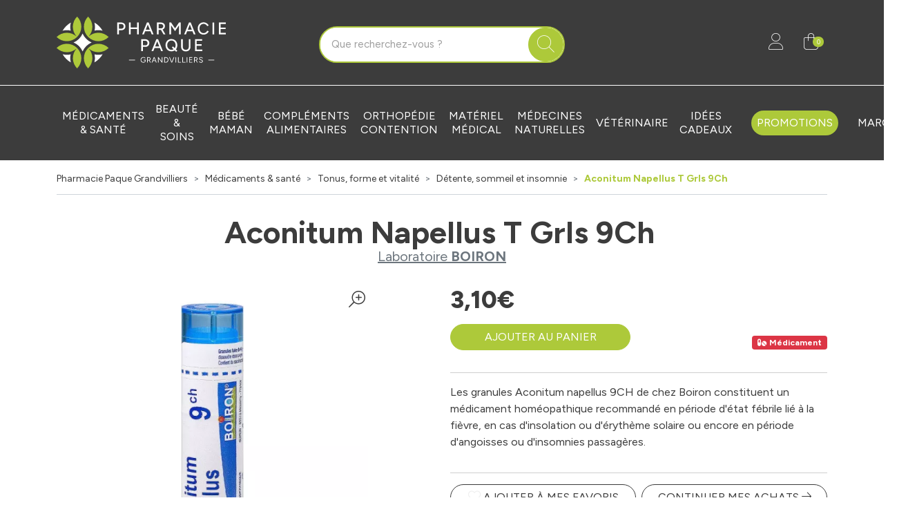

--- FILE ---
content_type: text/html; charset=UTF-8
request_url: https://www.pharmacie-paque-grandvilliers.fr/produit/aconitum-napellus-t-grls-9ch
body_size: 8586
content:
<!DOCTYPE html> <html lang="fr" class="no-js no-touchevents"> <head> <meta charset="utf-8"> <title>Aconitum Napellus T Grls 9Ch - Pharmacie Paque Grandvilliers</title>    <link rel="dns-prefetch" href="https://cdn.apotekisto.com"> <meta name="description" content="Aconitum&#x20;Napellus&#x20;T&#x20;Grls&#x20;9Ch"> <meta property="fb&#x3A;app_id" content="000000000000000"> <meta property="og&#x3A;url" content="https&#x3A;&#x2F;&#x2F;www.pharmacie-paque-grandvilliers.fr&#x2F;produit&#x2F;aconitum-napellus-t-grls-9ch"> <meta property="og&#x3A;title" content="Aconitum&#x20;Napellus&#x20;T&#x20;Grls&#x20;9Ch"> <meta property="og&#x3A;description" content="Aconitum&#x20;Napellus&#x20;T&#x20;Grls&#x20;9Ch"> <meta property="og&#x3A;site_name" content="Pharmacie&#x20;Paque&#x20;Grandvilliers"> <meta property="og&#x3A;type" content="product"> <meta property="og&#x3A;locale" content="fr_FR"> <meta name="twitter&#x3A;card" content="summary"> <meta name="twitter&#x3A;title" content="Aconitum&#x20;Napellus&#x20;T&#x20;Grls&#x20;9Ch"> <meta name="twitter&#x3A;description" content="Aconitum&#x20;Napellus&#x20;T&#x20;Grls&#x20;9Ch"> <meta name="viewport" content="width&#x3D;device-width,&#x20;initial-scale&#x3D;1,&#x20;maximum-scale&#x3D;1"> <meta name="format-detection" content="telephone&#x3D;no"> <meta name="theme-color" content="&#x23;3c3c3c"> <meta name="msapplication-config" content="&#x2F;browserconfig.xml">    <meta name="robots" content="index, follow, all"> <link rel="apple-touch-icon-precomposed" sizes="144x144" href="/assets/pa/ico/apple-touch-icon-144x144-precomposed.png"> <link rel="apple-touch-icon-precomposed" sizes="114x114" href="/assets/pa/ico/apple-touch-icon-114x144-precomposed.png"> <link rel="apple-touch-icon-precomposed" sizes="72x72" href="/assets/pa/ico/apple-touch-icon-72x72-precomposed.png"> <link rel="apple-touch-icon-precomposed" href="/assets/pa/ico/apple-touch-icon-114x114-precomposed.png"> <link rel="shortcut icon" href="/assets/pa/ico/favicon.png"> <link rel="search" type="application/opensearchdescription+xml" title="Mes recherches" href="/opensearch.xml"> <link rel="canonical" href="https://www.pharmacie-paque-grandvilliers.fr/produit/aconitum-napellus-t-grls-9ch"> <link href="&#x2F;&#x2F;cdn.apotekisto.com&#x2F;ajax&#x2F;libs&#x2F;twitter-bootstrap&#x2F;5.1.3&#x2F;css&#x2F;bootstrap.min.css" media="screen,print" rel="stylesheet" type="text&#x2F;css"> <link href="&#x2F;assets&#x2F;pa&#x2F;css&#x2F;catalog.min.css&#x3F;v&#x3D;1.13" media="screen" rel="stylesheet" type="text&#x2F;css"> <link href="&#x2F;assets&#x2F;pa&#x2F;css&#x2F;style.min.css&#x3F;v&#x3D;1.13" media="screen,print" rel="stylesheet" type="text&#x2F;css"> <script async src="https://www.googletagmanager.com/gtag/js?id=G-BDRDVRBWKC"></script><script>window.dataLayer=window.dataLayer||[];function gtag(){dataLayer.push(arguments);};gtag('js',new Date());gtag('config','G-BDRDVRBWKC',{"anonymize_ip":true});</script> </head> <body data-globals="&#x7B;&quot;path&quot;&#x3A;&quot;&quot;,&quot;assets&quot;&#x3A;&quot;&#x5C;&#x2F;assets&#x5C;&#x2F;pa&quot;,&quot;user&quot;&#x3A;0,&quot;miniCartUrl&quot;&#x3A;&quot;&#x5C;&#x2F;cart&#x5C;&#x2F;mini&quot;,&quot;questionUrl&quot;&#x3A;&quot;&#x5C;&#x2F;question&quot;&#x7D;"> <header class="navbar-header bg-alt-default" id="top"> <div class="container-lg py-0 py-sm-2 py-md-4"> <div class="row align-items-sm-center"> <a href="/" class="col-6 col-md-4 logo"> <img src="/assets/pa/svg/logo-pharmacie-paque-grandvilliers.svg" alt="Pharmacie Paque Grandvilliers" class="img-fluid logo"> <em class="visually-hidden">Pharmacie Paque Grandvilliers Votre pharmacie en ligne à votre service</em> </a> <div class="col-6 col-md-4 order-2 order-md-3 text-end mt-3 mt-sm-0"> <a href="#" data-h="/user" class="btn btn-alt-empty" data-modal-target="#ModalLogin" data-modal-url="/user/modalSignup"> <i class="fat fa-user fa-r1x5"></i><br> </a> <a href="#" data-h="/cart" class="btn btn-alt-empty btn-mini-cart"> <i class="fat fa-shopping-bag fa-r1x5"></i><br> <span class="nbrs"><span data-copy-dest="quantitySum">0</span></span> </a> </div> <form action="/recherche" data-url="/recherche/page-99/produits" class="col-md-4 order-3 order-md-2 mt-sm-3 mt-md-0" method="get" id="form-search"> <div class="input-group input-group-lg input-group-search"> <input type="search" name="q" maxlength="100" class="form-control" placeholder="Que recherchez-vous ?" aria-label="Vous recherchez un produit" aria-describedby="btn-search-submit" autocomplete="off" required="required" accesskey="f"> <button type="submit" class="btn btn-alt-primary btn-submit" id="btn-search-submit"> <i class="fat fa-search"></i> <i class="fat fa-spinner-third fa-spin"></i> </button> </div> </form> </div> </div> <nav class="navbar navbar-expand-md navbar-master bg-alt-border pt-3 pb-0 py-md-3 text-center" data-xhr="true"> <div class="container-lg container-menu"> <div class="navbar-alt-mobile d-md-none"> <a href="#navbarMaster" class="navbar-alt-toggler btn btn-menu-mobile d-inline-block d-md-none" data-bs-toggle="collapse" data-bs-target="#navbarMaster" aria-controls="navbarMaster" aria-expanded="false" aria-label="Navigation"> <div class="position-relative icon-btn"> <span class="first"></span> <span class="second"></span> <span class="third"></span> <span class="last"></span> </div> <span class="text-menu">Catégories</span> </a> <a href="/promotions" class="btn btn-promo-mobile btn-alt-primary d-inline-block d-md-none">Promotions</a> </div> <div class="collapse navbar-collapse" id="navbarMaster"> <ul class="navbar-nav w-100"> <li class="nav-item"> <a href="/rubrique/medicaments-sante" class="nav-link">M&eacute;dicaments &amp; sant&eacute;</a> </li> <li class="nav-item"> <a href="/rubrique/parapharmacie" class="nav-link"> <span>Beauté &amp; Soins</span> </a> </li> <li class="nav-item"> <a href="/rubrique/grossesse-bebe-et-enfant" class="nav-link"> <span>Bébé Maman</span> </a> </li> <li class="nav-item"> <a href="/rubrique/tout-pour-la-dietetique" class="nav-link"> <span>Compléments alimentaires</span> </a> </li> <li class="nav-item"> <a href="/rubrique/tout-pour-l-orthopedie" class="nav-link"> <span>Orthopédie Contention</span> </a> </li> <li class="nav-item"> <a href="/rubrique/materiel-medical" class="nav-link"> <span>Matériel médical</span> </a> </li> <li class="nav-item"> <a href="/rubrique/medecine-naturelle" class="nav-link"> <span>Médecines naturelles</span> </a> </li> <li class="nav-item"> <a href="/rubrique/animaux-et-veterinaire" class="nav-link"> <span>Vétérinaire</span> </a> </li> <li class="nav-item"> <a href="/rubrique/idees-cadeaux" class="nav-link"> <span>Idées Cadeaux</span> </a> </li> <li class="nav-item nav-item-promo d-none d-md-flex"> <a href="/promotions" class="nav-link nav-link-promo"> <span class="d-none d-lg-inline">Promotions</span> <span class="d-lg-none">Promos</span> </a> </li> <li class="nav-item d-md-none d-lg-flex"> <a href="/marques" class="nav-link">Marques</a> </li> </ul> </div> </div> </nav> </header> <main id="content"> <div class="container-lg bg-alt-white-color py-3"> <nav class="breadcrumb-container with-border mb-default d-none d-lg-block" aria-label="breadcrumb"> <ol class="breadcrumb" itemscope itemtype="http://schema.org/BreadcrumbList"> <li class="breadcrumb-item" itemprop="itemListElement" itemscope itemtype="http://schema.org/ListItem"> <a href="/" itemprop="item"><span itemprop="name">Pharmacie Paque Grandvilliers</span></a> <meta itemprop="position" content="1"> </li> <li class="breadcrumb-item" itemprop="itemListElement" itemscope itemtype="http://schema.org/ListItem"> <a href="/rubrique/medicaments-sante" itemprop="item"><span itemprop="name">Médicaments &amp; santé</span></a> <meta itemprop="position" content="2"> </li> <li class="breadcrumb-item" itemprop="itemListElement" itemscope itemtype="http://schema.org/ListItem"> <a href="/rubrique/tonus-forme-et-vitalite" itemprop="item"><span itemprop="name">Tonus, forme et vitalité</span></a> <meta itemprop="position" content="3"> </li> <li class="breadcrumb-item" itemprop="itemListElement" itemscope itemtype="http://schema.org/ListItem"> <a href="/rubrique/detente-sommeil-et-insomnie" itemprop="item"><span itemprop="name">Détente, sommeil et insomnie</span></a> <meta itemprop="position" content="4"> </li> <li class="breadcrumb-item active" itemprop="itemListElement" itemscope itemtype="http://schema.org/ListItem"> <a href="/produit/aconitum-napellus-t-grls-9ch" itemprop="item"><strong itemprop="name">Aconitum Napellus T Grls 9Ch</strong></a> <meta itemprop="position" content="5"> </li> </ol> </nav> <form class="form-cart" action="/cart/add" method="post" data-medic="1" data-consent=""> <div class="clearfix my-default-2 text-center"> <h1 class="prod-title title-1 d-inline-block mb-0 me-2">Aconitum Napellus T Grls 9Ch</h1> <br><div class="h5 d-inline-block mb-0"> <a href="/rubrique/boiron" class="text-muted"> <span class="d-none d-sm-inline">Laboratoire</span> <strong class="text-uppercase">Boiron</strong> </a> </div> </div> <div class="row mb-default" id="prod"> <div class="col-md-6 col-xl-5"> <div class="prod-images"> <div class="main-image" data-finish="9691"> <div class="prod-image mx-4 mx-md-0" data-blb-src="/resize/1200x1200/media/finish/img/origin/46/3400300118165-aconitum-napellus-t-grls-9ch.jpg" data-blb-width="1200" data-blb-height="1200"><i class="ico-zoom fal fa-search-plus fa-r1x5 fa-flip-horizontal"></i><div class="prod-icons-img"></div><img alt="Aconitum&#x20;Napellus&#x20;T&#x20;Grls&#x20;9Ch" class="img-fluid img-anim" src="/resize/600x600/media/finish/img/normal/46/3400300118165-aconitum-napellus-t-grls-9ch.jpg" srcset="/resize/600x600/media/finish/img/normal/46/3400300118165-aconitum-napellus-t-grls-9ch-2x.jpg 2x" width="600" height="600"></div> <div class="small mb-default"> <div class="prod-unit">1 unit&eacute;</div> </div> </div> </div> </div> <div class="col-md-6 offset-xl-1"> <div class="row mb-default"> <div class="col-7 col-sm-6 text-center"> <input type="hidden" name="productId" value="9691"> <input type="hidden" name="finishId" value="9691"> <input type="hidden" name="uri" value="https://www.pharmacie-paque-grandvilliers.fr/produit/aconitum-napellus-t-grls-9ch"> <div class="prod-prices mb-3"> <div class="lh-0 mb-1 area-alt-price" data-finish="9691"> <div><div class="price-origin"><del class="text-decoration-none"></del></div><span class="price-value"><span class="p-int">3</span><span class="p-pt">,</span><span class="p-frac">10</span><span class="p-cur">€</span></span>        </div> </div> </div> <div class="form-input-quantity mb-default" data-iq-child=".form-input-quantity-clone"> <button type="submit" class="btn-iq-first btn  btn-alt-primary w-100 area-iq-empty"> <span class="d-xl-none">Ajouter</span> <span class="d-none d-xl-inline">Ajouter au panier</span> </button> <div class="area-iq-not-empty input-group d-none"> <button type="button" class="btn-iq-minus btn btn-alt-primary"> <i class="fal fa-minus" data-iq-ico-trash="fa-trash" data-iq-ico-minus="fa-minus"></i> </button> <input type="hidden" class="input-iq-value" name="quantity" value="0"><span class="view-iq-value form-control"></span> <button type="button" class="btn-iq-plus btn btn-alt-primary"> <i class="fal fa-plus"></i> </button> </div> </div> </div> <div class="col-5 col-sm-6 d-flex"> <div class="w-100 mt-auto"> <div class="text-end mb-2"> <span class="badge bg-danger"><i class="fas fa-pills"></i> M&eacute;dicament</span> </div> <div id="tsProduct" class="mb-default"></div> </div> </div> </div> <hr> <div class="col-12 prod-desc"> <p>Les granules Aconitum napellus 9CH de chez Boiron constituent un m&eacute;dicament hom&eacute;opathique recommand&eacute; en p&eacute;riode d'&eacute;tat f&eacute;brile li&eacute; &agrave; la fi&egrave;vre, en cas d'insolation ou d'&eacute;ryth&egrave;me solaire ou encore en p&eacute;riode d'angoisses ou d'insomnies passag&egrave;res.</p>                    </div> <hr> <div class="d-flex mb-4"> <button type="button" class="btn btn-alt-outline-default  mb-2 w-50 me-1 prod-bookmark" data-catalog-bookmark="login"> <span class="area-bkm-off"><i class="fal fa-heart text-alt-secondary me-1"></i>Ajouter &agrave; mes favoris</span> </button> <a href="javascript:history.back()" class="btn btn-alt-outline-default mb-2 w-50 ms-1"> Continuer mes achats <i class="fal fa-arrow-right"></i> </a> </div> <div class="alert alert-danger" role="alert"> <div> <i class="fas fa-user-md"></i> Ne pas d&eacute;passer la dose journali&egrave;re recommand&eacute;e, tenir hors de port&eacute;e des enfants.                        </div> <div class="my-2"> <i class="fas fa-exclamation-triangle"></i> Les informations relatives aux pr&eacute;cautions d&rsquo;emploi (interactions m&eacute;dicamenteuses, contre-indications, mises en garde sp&eacute;ciales, effets ind&eacute;sirables...) ainsi que la posologie sont d&eacute;taill&eacute;es par la notice du m&eacute;dicament.                        </div> <div> <i class="fas fa-allergies"></i> <a href="https://ansm.sante.fr/documents/reference/declarer-un-effet-indesirable" target="_blank" rel="nofollow noopener">D&eacute;clarer un effet ind&eacute;sirable</a> </div> </div> </div> <div class="col-md-6"> <div class="accordion mb-default" id="prod-accordion"> <div class="accordion-item"> <div class="accordion-header"> <a href="#" data-modal-target="#ModalQuestion" class="d-block accordion-body"> <i class="fal fa-question fa-r1x25 me-1"></i>Posez une question</a> </div> </div> </div> <p class="text-muted small text-justify"> Ceci est un m&eacute;dicament, pas d&rsquo;utilisation prolong&eacute;e sans avis m&eacute;dical, garder hors de port&eacute;e des enfants, lire attentivement la notice.                        Demandez conseil &agrave; votre m&eacute;decin ou &agrave; votre pharmacien. Si des Effets ind&eacute;sirables surviennent, prenez contact avec votre m&eacute;decin.                    </p> </div> <div class="col-md-6"> <hr class="d-md-none"> <div class="prod-infos"> <strong>Nature de produit</strong>&nbsp;: Granulé<br> <strong>Conditionnement</strong>&nbsp;: Tube rigide<br>                 </div> <ul class="list-inline"> <li><strong>Notice(s) d&rsquo;utilisation</strong>&nbsp;:</li> <li><a href="/notice/aconitum-napellus-t-grls-9ch.pdf" target="_blank" rel="nofollow">Notice d&rsquo;utilisation [PDF]</a></li> <li><a href="/rcp/aconitum-napellus-t-grls-9ch.pdf" target="_blank" rel="nofollow">R&eacute;sum&eacute; des caract&eacute;ristiques du produit [PDF]</a></li> <li><a href="/rcp/aconitum-napellus-t-grls-9ch.ext" target="_blank" rel="nofollow">Base de donn&eacute;es publique des m&eacute;dicaments - Lien RCP</a></li> </ul> </div> <div class="col-md-12 mt-4"> <p class="text-center">Photo non contractuelle - Tous les prix incluent la TVA - Hors frais de livraison - Page mise &agrave; jour le 26/01/2026</p> </div> </div> <div class="prod-fixed" data-show-min="100"> <div class="container-lg py-3 text-center"> <div class="row mb-md-2"> <div class="col-6 col-md-5 offset-md-1 col-lg-4 offset-lg-2 col-xl-3 offset-xl-3"> <div class="prod-prices-clone"> <div class="lh-0 mb-1 area-alt-price" data-finish="9691"> <div><div class="price-origin"><del class="text-decoration-none"></del></div><span class="price-value"><span class="p-int">3</span><span class="p-pt">,</span><span class="p-frac">10</span><span class="p-cur">€</span></span>        </div> </div> </div> </div> <div class="col-6 col-md-5 col-lg-4 col-xl-3 form-input-quantity-clone"> <button type="button" class="btn-iq-first btn btn-alt-primary w-100 area-iq-empty"> <span class="d-xl-none">Ajouter</span> <span class="d-none d-xl-inline">Ajouter au panier</span> </button> <div class="area-iq-not-empty input-group d-none"> <button type="button" class="btn-iq-minus btn btn-alt-primary"> <i class="fal fa-minus" data-iq-ico-trash="fa-trash" data-iq-ico-minus="fa-minus"></i> </button> <span class="view-iq-value form-control"></span> <button type="button" class="btn-iq-plus btn btn-alt-primary"> <i class="fal fa-plus"></i> </button> </div> </div> </div> <div class="fw-bold text-truncate d-none d-md-block">Aconitum Napellus T Grls 9Ch</div> </div> </div> </form> <div class="page-subtitle"> <span>D&eacute;couvrez &eacute;galement&nbsp;:</span> </div> <div class="row mb-default"> <div class="bg-alt-white-color pt-3 col-prod-thumbnail col-12 col-sm-6 col-lg-3 col10-xl-2" data-product="3842"> <div class="card-alt-product p-2"> <a href="/produit/labiameo-granule-tube-3" class="prod-thbl-img"><div class="prod-icons-img h-100 w-100"></div><div class="eye text-center"><i class="fas fa-eye"></i></div><img alt="Labiameo&#x20;Granule&#x20;Tube&#x20;3" class="img-fluid img-anim d-block mx-auto" loading="lazy" src="/resize/250x250/media/finish/img/normal/32/3400930256626-labiameo-granule-tube-4.jpg" srcset="/resize/250x250/media/finish/img/normal/32/3400930256626-labiameo-granule-tube-4-2x.jpg 2x" width="250" height="250"></a> <form action="/cart/add" method="post" data-medic="1" data-consent="" class="form-cart"> <div class="prod-item-action-bookmark d-block w-100"> <button type="button" class="btn btn-alt-empty text-alt-grey p-0 prod-bookmark float-end" data-catalog-bookmark="login"> <span class="area-bkm-off"><i class="fal fa-heart"></i></span> </button> </div> <a href="/produit/labiameo-granule-tube-3" class="text-title"> <div class="text-truncate text-uppercase fw-bold">Boiron</div> <div class="d-clamp-2"><div class="text-clamp-2 text-alt-product-title">Labiameo Granule Tube 3</div></div> </a> <input type="hidden" name="productId" value="3842"> <input type="hidden" name="finishId" value="3842"> <input type="hidden" name="uri" value="https://www.pharmacie-paque-grandvilliers.fr/produit/aconitum-napellus-t-grls-9ch"> <div class="product-area-price"> <div class="lh-0 mb-1 area-alt-price" data-finish="3842"> <div><div class="price-origin"><del class="text-decoration-none">&nbsp;</del></div><span class="price-value"><span class="p-int">8</span><span class="p-pt">,</span><span class="p-frac">35</span><span class="p-cur">€</span></span>        </div> </div> </div> <div class="form-input-quantity dropup form-alt-input-quantity block-action"> <button type="submit" class="btn btn-alt-primary btn-alt-round area-iq-empty btn-iq-first"><i class="fal fa-shopping-bag"></i></button> <div class="area-iq-not-empty input-group d-inline-flex w-auto d-none text-center"> <button type="button" class="btn-iq-minus btn btn-alt-primary"><i class="fal fa-minus" data-iq-ico-trash="fa-trash" data-iq-ico-minus="fa-minus"></i></button> <input type="hidden" class="input-iq-value" name="quantity" value="0"><span class="view-iq-value form-control"></span> <button type="button" class="btn-iq-plus btn btn-alt-primary"><i class="fal fa-plus"></i></button> </div> </div> </form> </div> </div> <div class="bg-alt-white-color pt-3 col-prod-thumbnail col-12 col-sm-6 col-lg-3 col10-xl-2" data-product="670"> <div class="card-alt-product p-2"> <a href="/produit/arnica-montana-t-grls-5ch" class="prod-thbl-img"><div class="prod-icons-img h-100 w-100"></div><div class="eye text-center"><i class="fas fa-eye"></i></div><img alt="Arnica&#x20;Montana&#x20;T&#x20;Grls&#x20;5Ch" class="img-fluid img-anim d-block mx-auto" loading="lazy" src="/resize/250x250/media/finish/img/normal/30/3400300758125-arnica-montana-t-grls-5ch.jpg" srcset="/resize/250x250/media/finish/img/normal/30/3400300758125-arnica-montana-t-grls-5ch-2x.jpg 2x" width="250" height="250"></a> <form action="/cart/add" method="post" data-medic="1" data-consent="" class="form-cart"> <div class="prod-item-action-bookmark d-block w-100"> <button type="button" class="btn btn-alt-empty text-alt-grey p-0 prod-bookmark float-end" data-catalog-bookmark="login"> <span class="area-bkm-off"><i class="fal fa-heart"></i></span> </button> </div> <a href="/produit/arnica-montana-t-grls-5ch" class="text-title"> <div class="text-truncate text-uppercase fw-bold">Boiron</div> <div class="d-clamp-2"><div class="text-clamp-2 text-alt-product-title">Arnica Montana T Grls 5Ch</div></div> </a> <input type="hidden" name="productId" value="670"> <input type="hidden" name="finishId" value="670"> <input type="hidden" name="uri" value="https://www.pharmacie-paque-grandvilliers.fr/produit/aconitum-napellus-t-grls-9ch"> <div class="product-area-price"> <div class="lh-0 mb-1 area-alt-price" data-finish="670"> <div><div class="price-origin"><del class="text-decoration-none">&nbsp;</del></div><span class="price-value"><span class="p-int">3</span><span class="p-pt">,</span><span class="p-frac">10</span><span class="p-cur">€</span></span>        </div> </div> </div> <div class="form-input-quantity dropup form-alt-input-quantity block-action"> <button type="submit" class="btn btn-alt-primary btn-alt-round area-iq-empty btn-iq-first"><i class="fal fa-shopping-bag"></i></button> <div class="area-iq-not-empty input-group d-inline-flex w-auto d-none text-center"> <button type="button" class="btn-iq-minus btn btn-alt-primary"><i class="fal fa-minus" data-iq-ico-trash="fa-trash" data-iq-ico-minus="fa-minus"></i></button> <input type="hidden" class="input-iq-value" name="quantity" value="0"><span class="view-iq-value form-control"></span> <button type="button" class="btn-iq-plus btn btn-alt-primary"><i class="fal fa-plus"></i></button> </div> </div> </form> </div> </div> <div class="bg-alt-white-color pt-3 col-prod-thumbnail col-12 col-sm-6 col-lg-3 col10-xl-2" data-product="4187"> <div class="card-alt-product p-2"> <a href="/produit/belladonna-t-grls-7ch" class="prod-thbl-img"><div class="prod-icons-img h-100 w-100"></div><div class="eye text-center"><i class="fas fa-eye"></i></div><img alt="Belladonna&#x20;T&#x20;Grls&#x20;7Ch" class="img-fluid img-anim d-block mx-auto" loading="lazy" src="/resize/250x250/media/finish/img/normal/36/3400301088146-belladonna-t-grls-7ch.jpg" srcset="/resize/250x250/media/finish/img/normal/36/3400301088146-belladonna-t-grls-7ch-2x.jpg 2x" width="250" height="250"></a> <form action="/cart/add" method="post" data-medic="1" data-consent="" class="form-cart"> <div class="prod-item-action-bookmark d-block w-100"> <button type="button" class="btn btn-alt-empty text-alt-grey p-0 prod-bookmark float-end" data-catalog-bookmark="login"> <span class="area-bkm-off"><i class="fal fa-heart"></i></span> </button> </div> <a href="/produit/belladonna-t-grls-7ch" class="text-title"> <div class="text-truncate text-uppercase fw-bold">Boiron</div> <div class="d-clamp-2"><div class="text-clamp-2 text-alt-product-title">Belladonna T Grls 7Ch</div></div> </a> <input type="hidden" name="productId" value="4187"> <input type="hidden" name="finishId" value="4187"> <input type="hidden" name="uri" value="https://www.pharmacie-paque-grandvilliers.fr/produit/aconitum-napellus-t-grls-9ch"> <div class="product-area-price"> <div class="lh-0 mb-1 area-alt-price" data-finish="4187"> <div><div class="price-origin"><del class="text-decoration-none">&nbsp;</del></div><span class="price-value"><span class="p-int">3</span><span class="p-pt">,</span><span class="p-frac">10</span><span class="p-cur">€</span></span>        </div> </div> </div> <div class="form-input-quantity dropup form-alt-input-quantity block-action"> <button type="submit" class="btn btn-alt-primary btn-alt-round area-iq-empty btn-iq-first"><i class="fal fa-shopping-bag"></i></button> <div class="area-iq-not-empty input-group d-inline-flex w-auto d-none text-center"> <button type="button" class="btn-iq-minus btn btn-alt-primary"><i class="fal fa-minus" data-iq-ico-trash="fa-trash" data-iq-ico-minus="fa-minus"></i></button> <input type="hidden" class="input-iq-value" name="quantity" value="0"><span class="view-iq-value form-control"></span> <button type="button" class="btn-iq-plus btn btn-alt-primary"><i class="fal fa-plus"></i></button> </div> </div> </form> </div> </div> <div class="bg-alt-white-color pt-3 col-prod-thumbnail col-12 col-sm-6 col-lg-3 col10-xl-2" data-product="3941"> <div class="card-alt-product p-2"> <a href="/produit/phosphorus-t-grls-9ch" class="prod-thbl-img"><div class="prod-icons-img h-100 w-100"></div><div class="eye text-center"><i class="fas fa-eye"></i></div><img alt="Phosphorus&#x20;T&#x20;Grls&#x20;9Ch" class="img-fluid img-anim d-block mx-auto" loading="lazy" src="/resize/250x250/media/finish/img/normal/36/3400305698167-phosphorus-t-grls-9ch.jpg" srcset="/resize/250x250/media/finish/img/normal/36/3400305698167-phosphorus-t-grls-9ch-2x.jpg 2x" width="250" height="250"></a> <form action="/cart/add" method="post" data-medic="1" data-consent="" class="form-cart"> <div class="prod-item-action-bookmark d-block w-100"> <button type="button" class="btn btn-alt-empty text-alt-grey p-0 prod-bookmark float-end" data-catalog-bookmark="login"> <span class="area-bkm-off"><i class="fal fa-heart"></i></span> </button> </div> <a href="/produit/phosphorus-t-grls-9ch" class="text-title"> <div class="text-truncate text-uppercase fw-bold">Boiron</div> <div class="d-clamp-2"><div class="text-clamp-2 text-alt-product-title">Phosphorus T Grls 9Ch</div></div> </a> <input type="hidden" name="productId" value="3941"> <input type="hidden" name="finishId" value="3941"> <input type="hidden" name="uri" value="https://www.pharmacie-paque-grandvilliers.fr/produit/aconitum-napellus-t-grls-9ch"> <div class="product-area-price"> <div class="lh-0 mb-1 area-alt-price" data-finish="3941"> <div><div class="price-origin"><del class="text-decoration-none">&nbsp;</del></div><span class="price-value"><span class="p-int">3</span><span class="p-pt">,</span><span class="p-frac">10</span><span class="p-cur">€</span></span>        </div> </div> </div> <div class="form-input-quantity dropup form-alt-input-quantity block-action"> <button type="submit" class="btn btn-alt-primary btn-alt-round area-iq-empty btn-iq-first"><i class="fal fa-shopping-bag"></i></button> <div class="area-iq-not-empty input-group d-inline-flex w-auto d-none text-center"> <button type="button" class="btn-iq-minus btn btn-alt-primary"><i class="fal fa-minus" data-iq-ico-trash="fa-trash" data-iq-ico-minus="fa-minus"></i></button> <input type="hidden" class="input-iq-value" name="quantity" value="0"><span class="view-iq-value form-control"></span> <button type="button" class="btn-iq-plus btn btn-alt-primary"><i class="fal fa-plus"></i></button> </div> </div> </form> </div> </div> <div class="bg-alt-white-color pt-3 col-prod-thumbnail col-12 col-sm-6 col-lg-3 col10-xl-2" data-product="4098"> <div class="card-alt-product p-2"> <a href="/produit/sepia-officinalis-t-grls-9ch" class="prod-thbl-img"><div class="prod-icons-img h-100 w-100"></div><div class="eye text-center"><i class="fas fa-eye"></i></div><img alt="Sepia&#x20;Officinalis&#x20;T&#x20;Grls&#x20;9Ch" class="img-fluid img-anim d-block mx-auto" loading="lazy" src="/resize/250x250/media/finish/img/normal/49/3400306778165-sepia-officinalis-t-grls-9ch.jpg" srcset="/resize/250x250/media/finish/img/normal/49/3400306778165-sepia-officinalis-t-grls-9ch-2x.jpg 2x" width="250" height="250"></a> <form action="/cart/add" method="post" data-medic="1" data-consent="" class="form-cart"> <div class="prod-item-action-bookmark d-block w-100"> <button type="button" class="btn btn-alt-empty text-alt-grey p-0 prod-bookmark float-end" data-catalog-bookmark="login"> <span class="area-bkm-off"><i class="fal fa-heart"></i></span> </button> </div> <a href="/produit/sepia-officinalis-t-grls-9ch" class="text-title"> <div class="text-truncate text-uppercase fw-bold">Boiron</div> <div class="d-clamp-2"><div class="text-clamp-2 text-alt-product-title">Sepia Officinalis T Grls 9Ch</div></div> </a> <input type="hidden" name="productId" value="4098"> <input type="hidden" name="finishId" value="4098"> <input type="hidden" name="uri" value="https://www.pharmacie-paque-grandvilliers.fr/produit/aconitum-napellus-t-grls-9ch"> <div class="product-area-price"> <div class="lh-0 mb-1 area-alt-price" data-finish="4098"> <div><div class="price-origin"><del class="text-decoration-none">&nbsp;</del></div><span class="price-value"><span class="p-int">3</span><span class="p-pt">,</span><span class="p-frac">10</span><span class="p-cur">€</span></span>        </div> </div> </div> <div class="form-input-quantity dropup form-alt-input-quantity block-action"> <button type="submit" class="btn btn-alt-primary btn-alt-round area-iq-empty btn-iq-first"><i class="fal fa-shopping-bag"></i></button> <div class="area-iq-not-empty input-group d-inline-flex w-auto d-none text-center"> <button type="button" class="btn-iq-minus btn btn-alt-primary"><i class="fal fa-minus" data-iq-ico-trash="fa-trash" data-iq-ico-minus="fa-minus"></i></button> <input type="hidden" class="input-iq-value" name="quantity" value="0"><span class="view-iq-value form-control"></span> <button type="button" class="btn-iq-plus btn btn-alt-primary"><i class="fal fa-plus"></i></button> </div> </div> </form> </div> </div> </div> </div> <script type="application/ld+json">{"@context":"http:\/\/schema.org","@type":"Product","name":"Aconitum Napellus T Grls 9Ch","description":"Les granules Aconitum napellus 9CH de chez Boiron constituent un m&eacute;dicament hom&eacute;opathique recommand&eacute; en p&eacute;riode d'&eacute;tat f&eacute;brile li&eacute; &agrave; la fi&egrave;vre, en cas d'insolation ou d'&eacute;ryth&egrave;me solaire ou encore en p&eacute;riode d'angoisses ou d'insomnies passag&egrave;res.","gtin13":"3400300118165","sku":"P9691-F9691","Brand":{"@type":"Brand","name":"Boiron"},"image":"\/resize\/1200x1200\/media\/finish\/img\/origin\/46\/3400300118165-aconitum-napellus-t-grls-9ch.jpg","offers":{"@type":"Offer","availability":"http:\/\/schema.org\/InStock","itemCondition":"http:\/\/schema.org\/NewCondition","price":"3.10","priceCurrency":"EUR","priceValidUntil":"2026-03-02","url":"https:\/\/www.pharmacie-paque-grandvilliers.fr\/produit\/aconitum-napellus-t-grls-9ch"}}</script></main> <div class="bg-alt-primary"> <div class="container-lg container-services-3 py-4 py-sm-5"> <div class="row"> <div class="col-6 col-sm-3 text-center"> <i class="fat fa-award text-white fa-2x mb-3"></i><br> <strong>Origine des produits<br> certifi&eacute;e</strong> <span>par le Minist&egrave;re de la Sant&eacute;</span> </div> <div class="col-6 col-sm-3 text-center"> <i class="fat fa-lock-keyhole text-white fa-2x mb-3"></i><br> <strong>Paiement<br> 100% s&eacute;curis&eacute;</strong> <span>par carte bancaire</span> </div> <a href="/page/click-collect" class="col-6 col-sm-3 text-center text-decoration-none mt-4 mt-sm-0"> <img src="/assets/pa/svg/icon-retrait.svg" alt="Retrait &agrave; la pharmacie" class="mb-3"><br> <strong>Retrait gratuit<br> &agrave; la pharmacie en 3h</strong> <span>en Click &amp; Collect</span> </a> <a href="/page/livraison" class="col-6 col-sm-3 text-decoration-none text-center mt-4 mt-sm-0"> <i class="fat fa-truck-fast text-white fa-2x mb-3"></i><br> <strong>Livraisons gratuite<br> chez vous ou en Point Relais</strong> <span>dès 69&euro; d&rsquo;achat*</span> </a> </div> </div> </div> <footer id="footer" class="pt-5 pb-3"> <div class="container-lg"> <div class="row"> <div class="col-6 col-md-3 col-footer-1"> <div class="footer-title">La pharmacie</div> <p> 2 rue de Rouen<br> 60210 Grandvilliers
</p> <p class="fw-bold"> <a href="tel:0344466307" class="text-alt-primary">03 44 46 63 07</a> </p> <p> <a href="/contactez-nous">contact<i class="d-none"> NO-SPAM </i>@<i class="d-none"> NO-SPAM </i>pharmacie-paque-grandvilliers.fr</a> </p> <p> Lundi au vendredi<br>9h - 12h15 / 14h - 19h15<br>Samedi<br>9h - 12h15 / 14h - 17h                </p> </div> <div class="col-6 col-md-3 col-footer-2"> <div class="footer-title">Information</div> <p><a href="/page/qui-sommes-nous">Qui sommes-nous</a></p> <p><a href="#" data-modal-target="#ModalQuestion">Poser une question</a></p> <p><a href="https://ansm.sante.fr/documents/reference/declarer-un-effet-indesirable" rel="nofollow noopener" target="_blank">D&eacute;clarer un effet ind&eacute;sirable</a></p> <p><a href="/page/mentions-legales">Mentions l&eacute;gales</a></p> <p><a href="/page/conditions-generales-de-ventes">CGV</a></p> <p><a href="/page/donnees-personnelles">Donn&eacute;es personnelles</a></p> <p><a href="/page/cookie">Cookies</a></p> </div> <div class="col-6 col-md-3 col-footer-3"> <div class="footer-title">Nous suivre</div> <a href="https://www.facebook.com/people/Pharmacie-Brisset-Paque/100040729877791/" rel="noopener" target="_blank"><img src="/assets/pa/svg/logo-facebook.svg" alt="Facebook - Pharmacie Paque - Grandvilliers" width="30" height="30"></a> <a href="https://annuaire.des-pharmacies.fr/pharmacie-brisset-paque-grandvilliers" rel="noopener" target="_blank"><img src="/assets/pa/svg/logo-annuaire-des-pharmacies.svg" alt="Annuaire des pharmacies - Pharmacie Paque - Grandvilliers" height="30" width="45"></a> <div class="footer-title mt-5">Paiement</div> <img src="/assets/pa/svg/footer-credit-agricole.svg" alt="Cr&eacute;dit agricole" height="25" width="129" class="mb-2"><br> <img src="/assets/pa/svg/footer-visa.svg" alt="Visa" height="15" width="46" class="mb-2 me-2"> <img src="/assets/pa/svg/footer-cb-2.svg" alt="CB" height="25" width="36" class="mb-2 me-2"> <img src="/assets/pa/svg/footer-mastercard.svg" alt="Mastercard" height="20" width="32" class="mb-2 me-2"> <img src="/assets/pa/svg/footer-maestro.svg" alt="Maestro" height="20" width="32" class="mb-2 me-2"> <img src="/assets/pa/svg/footer-american-express.svg" alt="American Express" height="25" width="25" class="mb-2"> </div> <div class="col-6 col-md-3 col-footer-4"> <div class="footer-title">Livraison</div> <a href="/page/click-collect">Retrait dans la pharmacie</a><br> <a href="/page/livraison">Livraison </a><br> <img src="/assets/pa/svg/footer-colissimo.svg" alt="Colissimo" height="25" width="99" class="mt-2"><br> <img src="/assets/pa/svg/footer-mondial-relay.svg" alt="Mondial Relay" height="25" width="105" class="mt-2"> </div> </div> <p class="mt-5 text-center"> <a href="https://www.ars.sante.fr" rel="nofollow noopener" target="_blank"><img height="25" width="43" class="me-3 mb-2" src="/assets/pa/svg/logo-ars.svg" alt="ARS Sant&eacute;"></a> <a href="https://www.ansm.sante.fr" rel="nofollow noopener" target="_blank"><img height="20" width="77" class="me-3 mb-2" src="/assets/pa/svg/logo-ansm.svg" alt="ANSM Sant&eacute;"></a> <a href="https://www.ordre.pharmacien.fr/je-suis/patient-grand-public/rechercher-un-site-de-vente-en-ligne-autorise-a-vendre-des-medicaments?vl-site=pharmacie-paque-grandvilliers" rel="nofollow noopener" target="_blank"> <img height="40" width="48" src="/assets/pa/svg/logo-medicaments.svg" alt="Vente de m&eacute;diments en ligne" class="me-3 mb-2"> <img height="40" width="48" src="/assets/pa/svg/logo-medicaments-veterinaire.svg" class="mb-2" alt="Vente de m&eacute;diments v&eacute;t&eacute;rinaire en ligne"> </a> <a href="http://www.ordre.pharmacien.fr" rel="nofollow noopener" target="_blank"><img class="mx-3 mb-2" height="45" width="45" src="/assets/pa/svg/logo-ordre-pharmacien.svg" alt="Ordre des Pharmaciens"></a> <a href="https://solidarites-sante.gouv.fr" rel="nofollow noopener" target="_blank"><img class="mb-2" height="40" width="40" src="/assets/pa/svg/logo-ministere-sante-2.svg" alt="Minist&egrave;re de la Sant&eacute;"></a> </p> <p class="text-center small mt-3"> <span class="mx-2">&copy; 2026 Pharmacie Paque Grandvilliers</span> - <span class="text-nowrap mx-2 text-alt-gray-2">Tous droits r&eacute;serv&eacute;s</span> - <a href="https://www.apotekisto.fr" target="_blank" rel="noopener" class="mx-2"><span class="d-none d-lg-inline"> Votre pharmacie sur Internet avec</span> Apotekisto</a> </p> <div class="py-5"></div> </div> </footer> <script type="application/ld+json">{"@context":"http:\/\/schema.org","@type":"LocalBusiness","name":"Pharmacie Paque Grandvilliers","url":"https:\/\/www.pharmacie-paque-grandvilliers.fr\/","description":"Pharmacie Paque - Grandvilliers - ","logo":"https:\/\/www.pharmacie-paque-grandvilliers.fr\/assets\/pa\/ico\/windows-tile-wide.png","image":"https:\/\/www.pharmacie-paque-grandvilliers.fr\/assets\/pa\/ico\/windows-tile-wide.png","telephone":"+33-344466307","priceRange":"0-100\u20ac","email":"mailto:contact@pharmacie-paque-grandvilliers.fr","openingHours":["Mo,Tu,We,Th,Fr 09:00-12:15","Mo,Tu,We,Th,Fr 14:00-19:15","Sa 09:00-12:15","Sa 14:00-17:00"],"address":{"@type":"PostalAddress","streetAddress":"2 rue de Rouen","addressLocality":"Grandvilliers","addressRegion":"FR","areaserved":"EU","postalCode":"60210"},"contactPoint":[{"@type":"ContactPoint","telephone":"+33-344466307","contactType":"customer service","hoursAvailable":["Mo,Tu,We,Th,Fr 09:00-12:15","Mo,Tu,We,Th,Fr 14:00-19:15","Sa 09:00-12:15","Sa 14:00-17:00"],"availableLanguage":{"@type":"Language","name":"French"}}]}</script> <script type="application/ld+json">{"@context":"http:\/\/schema.org","@type":"WebSite","url":"https:\/\/www.pharmacie-paque-grandvilliers.fr\/","name":"Pharmacie Paque - Grandvilliers","potentialAction":{"@type":"SearchAction","target":"https:\/\/www.pharmacie-paque-grandvilliers.fr\/recherche?q={search_term_string}","query-input":"required name=search_term_string"}}</script> <script  src="&#x2F;&#x2F;cdn.apotekisto.com&#x2F;ajax&#x2F;libs&#x2F;161-polyfill&#x2F;1.0&#x2F;nodelist.foreach.min.js"></script> <script  src="&#x2F;&#x2F;cdn.apotekisto.com&#x2F;ajax&#x2F;libs&#x2F;popper.js&#x2F;2.10.2&#x2F;umd&#x2F;popper.min.js"></script> <script  src="&#x2F;&#x2F;cdn.apotekisto.com&#x2F;ajax&#x2F;libs&#x2F;twitter-bootstrap&#x2F;5.1.3&#x2F;js&#x2F;bootstrap.min.js"></script> <script  src="&#x2F;assets&#x2F;pa&#x2F;js&#x2F;modules&#x2F;core.js&#x3F;v&#x3D;1.13"></script> <script >
//<!--
(function(d,h,l){h=d.getElementsByTagName('head')[0];l=d.createElement('link');l.href='/assets/pa/blb/basicLightbox.min.css?v=1.13';l.rel='stylesheet';l.type='text/css';l.media='screen';h.appendChild(l);})(document);
//--> </script> <script  src="&#x2F;assets&#x2F;pa&#x2F;js&#x2F;modules&#x2F;catalog.min.js&#x3F;v&#x3D;1.13"></script> <script  async="async" src="&#x2F;assets&#x2F;pa&#x2F;blb&#x2F;basicLightbox.min.js&#x3F;v&#x3D;1.13"></script> <script  src="&#x2F;&#x2F;cdn.apotekisto.com&#x2F;ajax&#x2F;libs&#x2F;js-cookie&#x2F;2.2.1&#x2F;js.cookie.min.js"></script> <script  async="async" src="&#x2F;&#x2F;cdn.apotekisto.com&#x2F;ajax&#x2F;libs&#x2F;animejs&#x2F;3.2.1&#x2F;anime.min.js"></script> <script  src="&#x2F;&#x2F;cdn.apotekisto.com&#x2F;ajax&#x2F;libs&#x2F;161-reactnative&#x2F;1.0&#x2F;webview.js"></script> <script >
//<!--
(function(d,h,l){h=d.getElementsByTagName('head')[0];l=d.createElement('link');l.href='//cdn.apotekisto.com/ajax/libs/fa-pro/6.1.2/css/fontawesome.min.css';l.rel='stylesheet';l.type='text/css';l.media='screen,print';h.appendChild(l);l=d.createElement('link');l.href='//cdn.apotekisto.com/ajax/libs/fa-pro/6.1.2/css/thin.min.css';l.rel='stylesheet';l.type='text/css';l.media='screen,print';h.appendChild(l);l=d.createElement('link');l.href='//cdn.apotekisto.com/ajax/libs/fa-pro/6.1.2/css/light.min.css';l.rel='stylesheet';l.type='text/css';l.media='screen,print';h.appendChild(l);l=d.createElement('link');l.href='//cdn.apotekisto.com/ajax/libs/fa-pro/6.1.2/css/regular.min.css';l.rel='stylesheet';l.type='text/css';l.media='screen,print';h.appendChild(l);l=d.createElement('link');l.href='//cdn.apotekisto.com/ajax/libs/fa-pro/6.1.2/css/solid.min.css';l.rel='stylesheet';l.type='text/css';l.media='screen,print';h.appendChild(l);})(document);
//--> </script> <div class="modal fade" id="ModalCartConsent" data-bs-backdrop="static" data-bs-keyboard="false" tabindex="-1"> <div class="modal-dialog modal-lg"> <div class="modal-content"> <div class="modal-header bg-alt-secondary"> <div class="modal-title text-alt-primary"> <i class="fas fa-file-signature"></i> Demande &eacute;crite concernant l&rsquo;achat&nbsp;:<br> <strong class="modal-title-consent"></strong> </div> <button type="button" class="btn-close btn-close-white" data-bs-dismiss="modal" aria-label="Fermer"></button> </div> <div class="modal-body"> <div class="modal-text-consent"></div> <hr> <p class="text-justify">J&rsquo;ai pris connaissance de la posologie du <strong class="modal-title-consent"></strong> et je confirme ma demande de d&eacute;livrance &agrave; usage personnel aupr&egrave;s de la <strong>Pharmacie Paque - Grandvilliers</strong>.</p> <p class="text-justify"> Comme pour tous les m&eacute;dicaments, pas d&rsquo;utilisation prolong&eacute;e sans avis m&eacute;dical, garder hors de la port&eacute;e des enfants et lire attentivement la notice.                    Si des effets ind&eacute;sirables surviennent, prenez contact avec votre m&eacute;decin.                    Demandez conseil &agrave; votre m&eacute;decin ou &agrave; votre pharmacien.                </p> <div class="my-2 text-center"> <button type="button" class="btn btn-alt-primary btn-modal-submit"><i class="fal fa-shopping-bag fa-r1x25 me-1"></i> Ajouter au panier</button> <button type="button" class="btn btn-alt-outline-default ms-2" data-bs-dismiss="modal">Annuler</button> </div> </div> <div class="modal-footer"> <div> Vous avez des questions sur ce m&eacute;dicament&nbsp;?<br> <a href="#" data-show="private-message" class="text-decoration-underline">Contactez votre pharmacien</a> </div> </div> </div> </div> </div> </body> </html><!-- 16.52 16.61 302 --> 

--- FILE ---
content_type: image/svg+xml
request_url: https://www.pharmacie-paque-grandvilliers.fr/assets/pa/svg/footer-cb-2.svg
body_size: 739
content:
<?xml version="1.0" encoding="UTF-8"?>
<svg id="Layer_2" data-name="Layer 2" xmlns="http://www.w3.org/2000/svg" xmlns:xlink="http://www.w3.org/1999/xlink" viewBox="0 0 36.07 25">
  <defs>
    <style>
      .cls-1 {
        fill: #fff;
      }

      .cls-2 {
        fill: url(#Dégradé_sans_nom_15);
      }
    </style>
    <linearGradient id="Dégradé_sans_nom_15" data-name="Dégradé sans nom 15" x1=".19" y1="5.62" x2="36.19" y2="19.5" gradientUnits="userSpaceOnUse">
      <stop offset="0" stop-color="#2e2e79"/>
      <stop offset=".05" stop-color="#2c3c86"/>
      <stop offset=".29" stop-color="#2581c4"/>
      <stop offset=".29" stop-color="#2c84c4"/>
      <stop offset=".35" stop-color="#6da1cc"/>
      <stop offset=".4" stop-color="#a1b7d2"/>
      <stop offset=".44" stop-color="#c6c8d7"/>
      <stop offset=".48" stop-color="#ddd2da"/>
      <stop offset=".5" stop-color="#e6d6db"/>
      <stop offset=".53" stop-color="#e5cbcf"/>
      <stop offset=".6" stop-color="#e4b0af"/>
      <stop offset=".68" stop-color="#e3847c"/>
      <stop offset=".71" stop-color="#e3756a"/>
      <stop offset="1" stop-color="#c90c0f"/>
    </linearGradient>
  </defs>
  <g id="Calque_1" data-name="Calque 1">
    <g>
      <rect class="cls-2" width="36.07" height="25"/>
      <g>
        <path class="cls-1" d="M32.44,9.01c0-.41-.08-.82-.24-1.21-.16-.38-.39-.71-.69-1-.33-.32-.7-.54-1.1-.67-.4-.13-.94-.19-1.63-.19h-9.23v6.15h9.23c.69,0,1.23-.06,1.63-.19.4-.13.76-.35,1.1-.67.3-.29.53-.62.69-1,.16-.4.24-.8.24-1.21"/>
        <path class="cls-1" d="M32.44,15.99c0-.41-.08-.82-.24-1.22-.16-.38-.39-.71-.69-1-.33-.32-.7-.55-1.1-.67-.4-.13-.94-.19-1.63-.19h-9.23v6.17h9.23c.69,0,1.23-.06,1.63-.19.4-.13.76-.35,1.1-.67.3-.29.53-.63.69-1,.16-.4.24-.8.24-1.22"/>
        <path class="cls-1" d="M18.73,12.08c-.19-3.98-3.05-6.55-7.55-6.55s-7.56,2.75-7.56,6.96,3.03,6.96,7.56,6.96,7.37-2.58,7.55-6.56h-7.31v-.82h7.31Z"/>
      </g>
    </g>
  </g>
</svg>